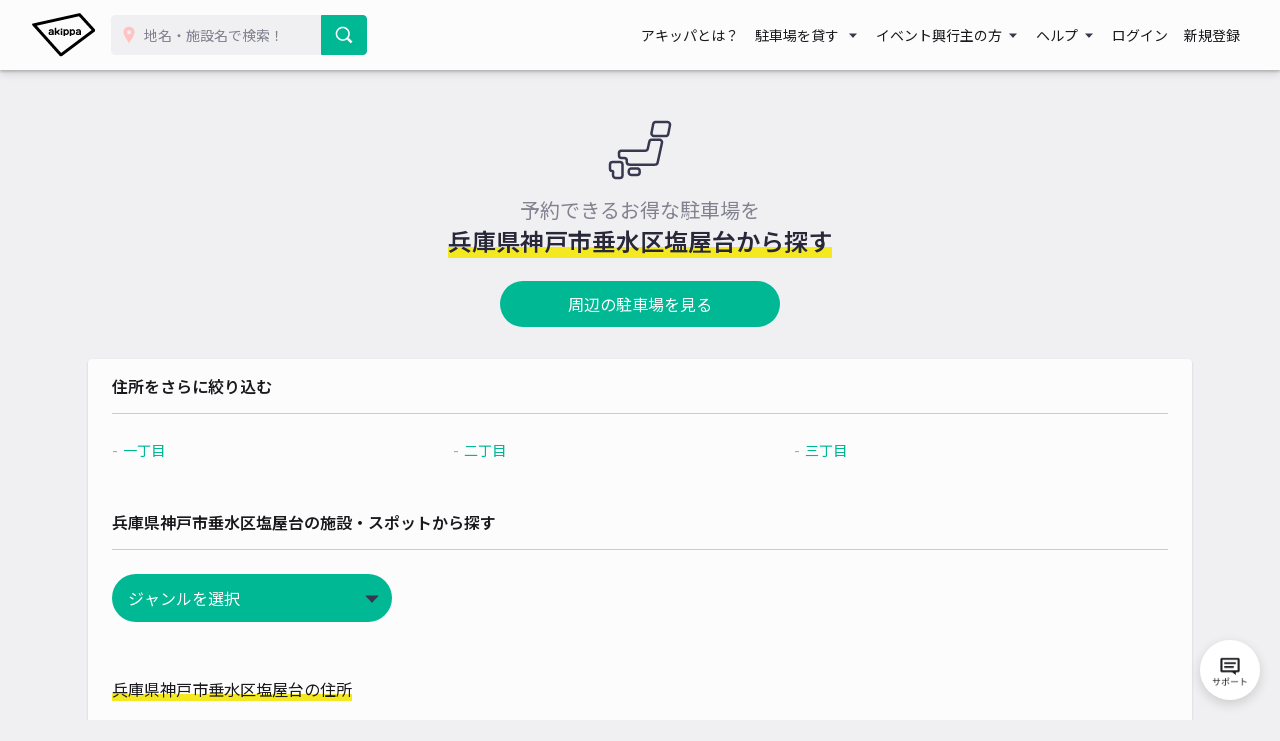

--- FILE ---
content_type: text/css
request_url: https://www.akippa.com/assets/front/css/spot/title.css
body_size: 711
content:
#spot-title {
    margin: 0;
}

#spot-title .content {
    margin: 0 auto;
    max-width: 1200px;
    padding: 48px 48px 0;
    position: relative;
    text-align: center;
}

#spot-title h1 {
    font-size: 20px;
    color: #828291;
}

#spot-title h1:before {
    display: block;
    margin: 0 auto 8px;
}

#spot-title h1.address:before {
    content: url("/assets/front/images/spot/icon/address.svg");
}

#spot-title h1.railroad:before {
    content: url("/assets/front/images/spot/icon/railroad.svg");
}

#spot-title .sub-title {
    font-size: 24px;
    font-weight: 600;
    color: #282838;
}

#spot-title .content .spot-button {
    margin: 0 auto;
    background-color: #00B893;
    box-sizing: border-box;
    border: none;
    border-radius: 30px;
    display: block;
    font-size: 16px;
    line-height: 1;
    padding: 15px;
    text-decoration: none;
    text-align: center;
    width: 280px;
    color: #FCFCFC;
}

@media screen and (max-width:980px) {
    #spot-title .content {
        padding: 48px 48px 0;
    }
}

@media screen and (max-width:767px) {
    #spot-title .content {
        padding: 32px 16px 0;
    }
}
